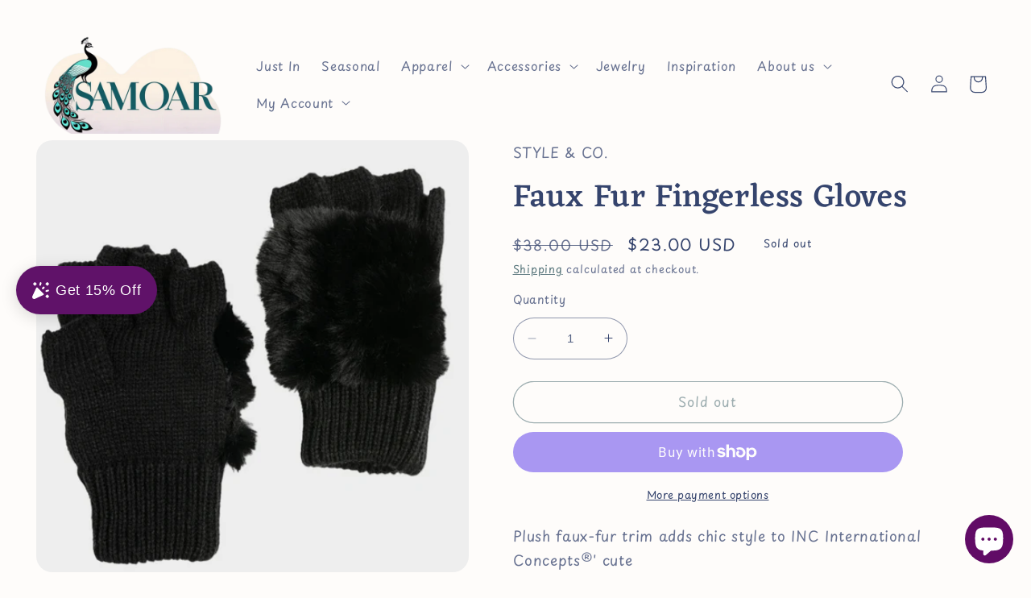

--- FILE ---
content_type: text/javascript
request_url: https://cdn.shopify.com/s/files/1/0472/8058/6910/t/2/assets/clever_adwords_global_tag.js?shop=samoar.myshopify.com
body_size: -612
content:
$.getScript('https://www.googletagmanager.com/gtag/js?id=AW-1082308066', function(){


  window.dataLayer = window.dataLayer || [];
  function gtag(){dataLayer.push(arguments);}
  gtag('js', new Date());

  gtag('config', 'AW-10823080660');


});